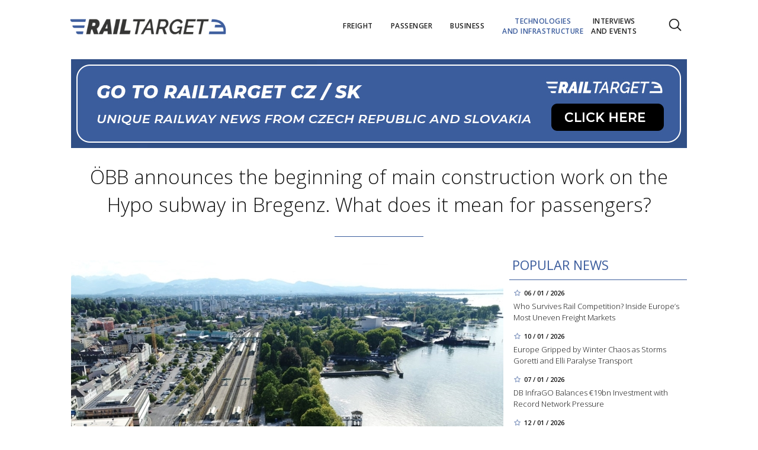

--- FILE ---
content_type: text/html; charset=utf-8
request_url: https://www.railtarget.eu/technologies-and-infrastructure/bb-announces-the-beginning-of-main-construction-work-on-the-hypo-subway-in-bregenz-what-does-it-mean-for-passengers-3191.html
body_size: 13545
content:


<!DOCTYPE html>

<html xmlns="http://www.w3.org/1999/xhtml" xmlns:og="http://ogp.me/ns#" xmlns:fb="http://ogp.me/ns/fb#">
<head>
<base href="https://www.railtarget.eu" />
<title>
	ÖBB announces the beginning of main construction work on the Hypo subway in Bregenz. What does it mean for passengers? | RAILTARGET
</title><meta http-equiv="content-language" content="en" /><meta http-equiv="content-type" content="text/html; charset=utf-8" /><meta name="viewport" content="width=device-width, initial-scale=1.0" /><meta id="metaRobots" name="robots" content="all" />
<link rel="image_src" href="https://www.railtarget.eu/images/theme/20220805112533_Bregenz1_(c)BB_Sailerbrothers_2.jpg" />
<meta property="og:image" content="https://www.railtarget.eu/images/theme/20220805112533_Bregenz1_(c)BB_Sailerbrothers_2.jpg"/><meta name="format-detection" content="telephone=no" /><link rel="icon" type="image/png" href="../images/assets/favicon/favicon32.png" sizes="32x32" /><link rel="alternate" type="application/rss+xml" title="RSS" href="http://www.railtarget.eu/rss.xml" /><link href="//fonts.googleapis.com/css?family=Open+Sans:400,300,600,700,300italic,400italic&amp;subset=latin,latin-ext" rel="stylesheet" type="text/css" /><link id="mstyles" rel="stylesheet" type="text/css" href="../css/style.css?2407" />
	<script type="text/javascript" src="js/fce.js?2020"></script>
    
<script type="text/javascript">
	var icuPageSection = 'technologies-and-infrastructure',
		icuDisablePersonalizedAds = false,
		sznUser=false;
</script>
<!-- ========================================================= 
     A - sznUser=both 
     ========================================================= -->
<!-- =========================================================
     0. PRECONNECT & PREFETCH (Optimalizace rychlosti)
     ========================================================= -->
<link rel="dns-prefetch" href="//pagead2.googlesyndication.com">
<link rel="dns-prefetch" href="//securepubads.g.doubleclick.net">
<link rel="dns-prefetch" href="//www.googletagmanager.com">

<link rel="preconnect" href="https://pagead2.googlesyndication.com" crossorigin>
<link rel="preconnect" href="https://securepubads.g.doubleclick.net" crossorigin>
<link rel="preconnect" href="https://www.googletagmanager.com" crossorigin>

<!-- =========================================================
     1. GCMv2 DEFAULT CONFIG (Musí být úplně nahoře!)
     ========================================================= -->
<script>
  window.dataLayer = window.dataLayer || [];
  function gtag(){ dataLayer.push(arguments); }

  // Výchozí stav – vše DENIED, čekáme na update z CMP
  gtag('consent','default',{
    'ad_storage':'denied',
    'analytics_storage':'denied',
    'ad_user_data':'denied',
    'ad_personalization':'denied',
    'wait_for_update':500
  });

  // Bezpečnostní pojistka pro v2
  gtag('set','ads_data_redaction',true);
</script>

<!-- =========================================================
     2. CONSENTMANAGER CMP (Semi-automatic)
     ========================================================= -->
<!-- ID 6d851699028e2 odpovídá RailTarget.cz -->
<script type="text/javascript"
        data-cmp-ab="1"
        src="https://cdn.consentmanager.net/delivery/js/semiautomatic.min.js"
        data-cmp-cdid="6d851699028e2"
        data-cmp-host="a.delivery.consentmanager.net"
        data-cmp-cdn="cdn.consentmanager.net"
        data-cmp-codesrc="0"></script>

<!-- =========================================================
     3. GA4 (GTAG.js)
     ========================================================= -->
<!-- ID G-GTVGBZ11KQ odpovídá Railtarget.eu -->
<script async src="https://www.googletagmanager.com/gtag/js?id=G-GTVGBZ11KQ"></script>
<script>
  // gtag/dataLayer už jsou definované výše v GCMv2 bloku
  gtag('js', new Date());

  var sznUserType = (typeof sznUser !== 'undefined' && sznUser === true) ? 'SU' : 'NonSU';

  // user_properties nastavíme jednou – platí pro oba configy
  gtag('set', 'user_properties', {
    szn_user_type: sznUserType
  });

  // config pro obě GA4 property
  gtag('config', 'G-GTVGBZ11KQ');
  gtag('config', 'G-LL627F2Y4P');

  // ====== CUSTOM EVENT: jen jednou na page, bez duplicit ======
  window.__rtSznUserEventSent = window.__rtSznUserEventSent || false;
  if (!window.__rtSznUserEventSent) {
    window.__rtSznUserEventSent = true;

    // pošli 1× do každé property (bez rizika zdvojení v jedné property)
    gtag('event', 'szn_user_type', {
      szn_user_type: sznUserType,
      send_to: 'G-GTVGBZ11KQ'
    });
    gtag('event', 'szn_user_type', {
      szn_user_type: sznUserType,
      send_to: 'G-LL627F2Y4P'
    });
  }
</script>

<!-- =========================================================
     4. 3rd IAB certified Partners SoftBlock - spouštěno po aktivaci __tcfapi
     ========================================================= -->
<script>
(function() {
  var thirdPartyLoaded = false;
  var tries = 0;
  var maxTries = 50; // 50 * 200ms = 10s

  function loadPxAndSsp() {
    if (thirdPartyLoaded) return;
    thirdPartyLoaded = true;

    console.log('[CMP] TCF ready – spouštím PX & SSP Seznam (vendor si řeší consent/nPA)');

    // Performax PX
/*    var px = document.createElement('script');
    px.async = true;
    px.src = 'https://cdn.performax.cz/yi/adsbypx/px_autoads.js';
    document.head.appendChild(px);  */

    // SSP Seznam (https)
    var ssp = document.createElement('script');
    ssp.async = true;
    ssp.src = 'https://ssp.seznam.cz/static/js/ssp.js';
    document.head.appendChild(ssp);
  }

  function waitForTcfApi() {
    if (typeof __tcfapi !== 'function') {
      tries++;
      if (tries >= maxTries) {
        console.warn('[CMP] __tcfapi není dostupné ani po 10s – PX/SSP nenačítám (bez TC stringu).');
        return;
      }
      setTimeout(waitForTcfApi, 200);
      return;
    }

    console.log('[CMP] __tcfapi dostupné – registruji listener');

    try {
      var tcfListener = function(tcData, success) {
        if (!success || !tcData) return;

        var status = tcData.eventStatus;
        console.log('[CMP] TCF eventStatus:', status);

        // tcloaded = TC string je k dispozici skriptům na stránce
        // useractioncomplete = uživatel dokončil volbu
        if (status === 'tcloaded' || status === 'useractioncomplete') {
          loadPxAndSsp();

          // odregistruj listener, aby se to nespouštělo opakovaně
          try{
            if (tcData.listenerId) {
              __tcfapi('removeEventListener', 2, tcfListener, tcData.listenerId);
            }
          }catch(e){}
        }
      };

      __tcfapi('addEventListener', 2, tcfListener);
    } catch (e) {
      console.warn('[CMP] Chyba při registraci TCF listeneru', e);
    }
  }

  waitForTcfApi();
})();
</script><!-- =========================================================
     B - sznUser=false 
     ========================================================= -->
<!-- =========================================================
     6. PRECONNECT CSS
     ========================================================= -->
<!-- PX autoads CSS  -->
<link rel="stylesheet" href="https://cdn.performax.cz/yi/adsbypx/px_autoads.css"/>

<!-- =========================================================
     7. GOOGLE AD MANAGER (GPT.js)
     ========================================================= -->
<script async src="https://securepubads.g.doubleclick.net/tag/js/gpt.js"></script>
<script>
  window.googletag = window.googletag || {cmd: []};

  googletag.cmd.push(function() {
    var pubads = googletag.pubads();

    // Volitelný targeting
    try{ pubads.setTargeting('section', window.icuPageSection || 'general'); }catch(e){}

    //  --- Size mappings --- 
    var leaderBoardMapping = googletag.sizeMapping()
      .addSize([0,0],    [[320,50],[300,50]])                               // telefony
      .addSize([360,0],  [[320,50],[300,50],[320,100],[300,100]])           // větší telefony
      .addSize([480,0],  [[468,60],[320,100],[300,100]])                    // malé tablety
      .addSize([728,0],  [[728,90],[468,60]])                               // tablet landscape
      .addSize([980,0],  [[970,90],[728,90]])                     // desktop (~1080 px)
      .addSize([1200,0], [[970,250],[970,90]])                              // široké desktopy
      .build();

    var middleBoardMapping = googletag.sizeMapping()
      .addSize([0,0],    [[300,250],[320,50],[300,50]])                     // telefony (primár 300×250)
      .addSize([360,0],  [[336,280],[300,250],[320,100],[300,100]])         // větší mobily
      .addSize([480,0],  [[468,60],[336,280],[300,250]])                    // malé tablety
      .addSize([728,0],  [[730,200],[728,90],[468,60],[336,280],[300,250]]) // tablet+ / desktop
      .build();

    var skyScraperMapping992 = googletag.sizeMapping() // breakpoint 992 px
      .addSize([0,0],    [])                                                     // < 992 px: nic
      .addSize([992,0],  [[300,600],[200,600],[160,600],[120,600],[300,250]])    // desktop od 992 px
      .addSize([1200,0], [[300,1050],[300,600],[200,600],[160,600],[120,600],[300,250]]) // široké
      .build();

    var skyScraperMapping768 = googletag.sizeMapping() // breakpoint 768px
      .addSize([0,0],    [])                                                     // < 768: nic
      .addSize([768,0],  [[300,600],[200,600],[160,600],[120,600],[300,250]])    // od 768
      .addSize([1200,0], [[300,1050],[300,600],[200,600],[160,600],[120,600],[300,250]]) // široké
      .build();

    // ZVOL VARIANTU podle šířky breakpointu
    var skyScraperMapping = skyScraperMapping992;

    var bottomBoardMapping = googletag.sizeMapping()
      .addSize([0,0],    [[320,50],[300,50]])                                         // telefony
      .addSize([360,0],  [[320,50],[300,50],[320,100],[300,100]])                     // větší telefony
      .addSize([480,0],  [[468,60],[320,100],[300,100]])                              // malé tablety
      .addSize([728,0],  [[728,90],[468,60]])                                         // tablet landscape
      .addSize([980,0],  [[970,250],[970,310],[970,90],[728,90]])                     // desktop (doplněno 970×250)
      .addSize([1200,0], [[970,250],[970,310],[970,90],[728,90]])                     // široké desktopy (ponechán fallback)
      .build();

    // dv_ba_hp: custom formáty (nesmí používat bottomBoardMapping)
    var bottomArticleMapping = googletag.sizeMapping()
      .addSize([0,0],    [])                                                // < 468: neukazovat
      .addSize([468,0],  [[468,282],[468,300]])                             // úzké layouty
      .addSize([480,0],  [[480,300],[468,282],[468,300]])                   // 480+
      .addSize([700,0],  [[700,300],[700,282],[700,270],[700,172],[480,300],[468,300],[468,282]]) // desktop
      .build();

    // --- Definice slotů ---
    googletag.defineSlot(
    '/398815093/rteu_lea_art',
    [[970,250],[970,90],[728,90],[468,60],[320,100],[300,100],[320,50],[300,50]],
    'div-gpt-ad-1767151903164-0'
    ).defineSizeMapping(leaderBoardMapping).addService(pubads);

    googletag.defineSlot(
    '/398815093/rteu_ss1_art',
    [[300,1050],[300,600],[200,600],[160,600],[120,600],[300,250]],
    'div-gpt-ad-1767151973143-0'
    ).defineSizeMapping(skyScraperMapping).addService(pubads);

    googletag.defineSlot(
    '/398815093/rteu_ss2_art',
    [[300,1050],[300,600],[200,600],[160,600],[120,600],[300,250]],
    'div-gpt-ad-1767152023895-0'
    ).defineSizeMapping(skyScraperMapping).addService(pubads);

    googletag.defineSlot(
    '/398815093/rteu_mb1_art',
    [[730,200],[728,90],[468,60],[336,280],[300,250],[320,100],[300,100],[320,50],[300,50]],
    'div-gpt-ad-1767152086658-0'
    ).defineSizeMapping(middleBoardMapping).addService(pubads);

    googletag.defineSlot(
    '/398815093/rteu_mb2_art',
    [[730,200],[728,90],[468,60],[336,280],[300,250],[320,100],[300,100],[320,50],[300,50]],
    'div-gpt-ad-1767152140064-0'
    ).defineSizeMapping(middleBoardMapping).addService(pubads);

    googletag.defineSlot(
    '/398815093/rteu_ba_art',
    [[700,300],[700,282],[700,270],[700,172],[480,300],[468,300],[468,282]],
    'div-gpt-ad-1767152185611-0'
    ).defineSizeMapping(bottomArticleMapping).addService(pubads);

    googletag.defineSlot(
    '/398815093/rteu_bbb_art',
    [[970,310],[970,250],[970,90],[728,90],[468,60],[320,100],[300,100],[320,50],[300,50]],
    'div-gpt-ad-1767152263693-0'
    ).defineSizeMapping(bottomBoardMapping).addService(pubads);

    // --- Nastavení služby ---
    pubads.enableLazyLoad({
      fetchMarginPercent:200,
      renderMarginPercent:100,
      mobileScaling:2.0
    });
    pubads.setTargeting('site','railtarget.eu');
    pubads.enableSingleRequest();
    pubads.collapseEmptyDivs();
    googletag.enableServices();
  });
</script><meta name="description" content="The Hypo subway at Bregenz station is vital to access the platforms and serves as a popular connection between the city and Lake Constance." /></head>
<body id="bd">
    <form method="post" action="/technologies-and-infrastructure/bb-announces-the-beginning-of-main-construction-work-on-the-hypo-subway-in-bregenz-what-does-it-mean-for-passengers-3191.html" id="form1">
<div class="aspNetHidden">
<input type="hidden" name="__EVENTTARGET" id="__EVENTTARGET" value="" />
<input type="hidden" name="__EVENTARGUMENT" id="__EVENTARGUMENT" value="" />
<input type="hidden" name="__VIEWSTATE" id="__VIEWSTATE" value="/[base64]/phaJ" />
</div>

<script type="text/javascript">
//<![CDATA[
var theForm = document.forms['form1'];
if (!theForm) {
    theForm = document.form1;
}
function __doPostBack(eventTarget, eventArgument) {
    if (!theForm.onsubmit || (theForm.onsubmit() != false)) {
        theForm.__EVENTTARGET.value = eventTarget;
        theForm.__EVENTARGUMENT.value = eventArgument;
        theForm.submit();
    }
}
//]]>
</script>


<script src="/WebResource.axd?d=vxoGIo6TtxLG7s_L9S_dh2TVSE7QCxwfRYtQ6zNT4szhBmwIW2AEGM2FvECRDeB-4fZaEq5XsIdUIkHIrRquJLCSgteb6dxdyeljuDLtuLQ1&amp;t=638286137964787378" type="text/javascript"></script>


<script type="text/javascript">
//<![CDATA[
function volaniServeru(arg, context){WebForm_DoCallback('ctl00',arg,odpovedServeru,"",null,false); }//]]>
</script>

<div class="aspNetHidden">

	<input type="hidden" name="__VIEWSTATEGENERATOR" id="__VIEWSTATEGENERATOR" value="7AA0C435" />
	<input type="hidden" name="__SCROLLPOSITIONX" id="__SCROLLPOSITIONX" value="0" />
	<input type="hidden" name="__SCROLLPOSITIONY" id="__SCROLLPOSITIONY" value="0" />
</div>
	<div id="msgPlace" class="jGrowl center"></div>
	<div id="clona"></div>
	
	<div id="dimensions"></div>
	<div id="adm-info"></div>

		<nav>
			<div class="wrapper">
				<div id="pnlLogo" class="pnl-logo">
					<div id="logo"><a href="https://www.railtarget.eu"><span>RAILTARGET</span></a></div>

</div>
				<div id="mMenu" class="main-menu-cont">
				<ul id="main-menu">
				<li><a href="https://www.railtarget.eu/freight/"><span>Freight</span></a></li>
				<li><a href="https://www.railtarget.eu/passenger/"><span>Passenger</span></a></li>
				<li><a href="https://www.railtarget.eu/business/"><span>Business</span></a></li>
				<li class="sel"><a class="sel" href="https://www.railtarget.eu/technologies-and-infrastructure/"><span>Technologies<br />and&nbsp;infrastructure</span></a></li>
				<li><a href="https://www.railtarget.eu/interviews-and-events/"><span>Interviews<br />and&nbsp;Events</span></a></li>
			</ul>

</div>

				<div class="mob-menu-btn"><span></span><span></span><span></span><span></span></div>
				<div class="menu-srch-ic"><span>search</span></div><div id="userArea" class="user-area">

</div>

				<div class="srch-cont">
					<div id="pnlSrch" class="gcse-srch-frm">
			<script async src="https://cse.google.com/cse.js?cx=fc0263c83168a4a60"></script>
		<div class="gcse-searchbox-only" data-resultsurl="https://www.railtarget.eu/search/"></div>

</div><!--.gcse-srch-frm-->
				</div><!--.srch-cont-->

			</div><!--.wrapper-->
		</nav>

		<div id="main-page" class="mp-clk-detail">

			<div class="leaderboard"><a href="//www.railtarget.cz/"><img src="images/assets/rtcz.jpg" class="img-responsive" alt="CZ/SK verze" /></a></div><!--leaderboard-->


			<div id="top" class="panel"></div><!-- #top -->

		<div id="pnlArticleTitle" class="h1-title-container">
				<h1 class="article-title">ÖBB announces the beginning of main construction work on the Hypo subway in Bregenz. What does it mean for passengers?</h1>

			<div class="title-line title-line-c"></div>

			<div class="spacer"></div>


</div>
		<div id="page-content" class="panel">
			
			<div id="wrpContent">
				



	<div id="fb-root"></div>
	<script async defer crossorigin="anonymous" src="https://connect.facebook.net/cs_CZ/sdk.js#xfbml=1&version=v20.0" nonce="Gz0ydk0j"></script>

	<div id="cphTELO_pnlSideTop" class="col side-column pnl-side-top pnl-side-top-clk flR">
					<div class="rsekce">
					<h2 class="with-brdr">Popular news</h2>
					
			<div class="article tops-clk" onclick="articleLink('https://www.railtarget.eu/freight/rail-freight-competition-poland-france-italy-analysis-11633.html')">
				<div class="news-dtm">06 / 01 / 2026</div>
				<h3><a href="https://www.railtarget.eu/freight/rail-freight-competition-poland-france-italy-analysis-11633.html">Who Survives Rail Competition? Inside Europe’s Most Uneven Freight Markets</a></h3>
			</div><!-- .article -->
			<div class="article tops-clk" onclick="articleLink('https://www.railtarget.eu/technologies-and-infrastructure/europe-winter-storms-goretti-elli-rail-air-transport-disruption-11663.html')">
				<div class="news-dtm">10 / 01 / 2026</div>
				<h3><a href="https://www.railtarget.eu/technologies-and-infrastructure/europe-winter-storms-goretti-elli-rail-air-transport-disruption-11663.html">Europe Gripped by Winter Chaos as Storms Goretti and Elli Paralyse Transport</a></h3>
			</div><!-- .article -->
			<div class="article tops-clk" onclick="articleLink('https://www.railtarget.eu/technologies-and-infrastructure/db-infrago-19bn-rail-infrastructure-investment-germany--11640.html')">
				<div class="news-dtm">07 / 01 / 2026</div>
				<h3><a href="https://www.railtarget.eu/technologies-and-infrastructure/db-infrago-19bn-rail-infrastructure-investment-germany--11640.html">DB InfraGO Balances €19bn Investment with Record Network Pressure</a></h3>
			</div><!-- .article -->
			<div class="article tops-clk" onclick="articleLink('https://www.railtarget.eu/business/db-gdl-wage-talks-2026-rail-strikes-negotiations-11668.html')">
				<div class="news-dtm">12 / 01 / 2026</div>
				<h3><a href="https://www.railtarget.eu/business/db-gdl-wage-talks-2026-rail-strikes-negotiations-11668.html">Deutsche Bahn and GDL Open New Wage Talks After Years of Disruption</a></h3>
			</div><!-- .article -->
			<div class="article tops-clk" onclick="articleLink('https://www.railtarget.eu/business/pkp-intercity-320kmh-high-speed-train-tender-poland-11641.html')">
				<div class="news-dtm">07 / 01 / 2026</div>
				<h3><a href="https://www.railtarget.eu/business/pkp-intercity-320kmh-high-speed-train-tender-poland-11641.html">PKP Intercity Opens Historic Tender for Poland’s Fastest Trains</a></h3>
			</div><!-- .article -->


				</div><!-- .rsekce -->
				<div class="sticky-banner rsekce rs-ss1">
				<div class="advert"><!-- <a  href="https://www.railtarget.eu/tags/trako-2025.htm"><img src="dnld/trako-2025-900x1600.jpeg" alt="reklama" width="300" height="600" class="ads-responsive" /></a> -->

<!-- /398815093/rteu_ss1_art -->
<div id='div-gpt-ad-1767151973143-0' style='min-width: 120px; min-height: 250px;'>
  <script>
    googletag.cmd.push(function() { googletag.display('div-gpt-ad-1767151973143-0'); });
  </script>
</div></div><!-- .advert -->

				</div><!-- .rsekce -->


</div>

	<div id="cphTELO_pnlMainTop" class="rest content on-left pnl-main-top pnl-main-top-clk">
			<div id="article" class="panel">

					<div class="clk-image">
						<img src="https://www.railtarget.eu/images/theme/20220805112533_Bregenz1_(c)BB_Sailerbrothers_2.jpg" alt="ÖBB announces the beginning of main construction work on the Hypo subway in Bregenz. What does it mean for passengers?" width="730" height="455" class="img-responsive" />
					<div class="img-info"><span>photo:</span> sailerbrothers / ÖBB<span class="sep">/</span>ÖBB announces the beginning of main construction work on the Hypo subway in Bregenz. What does it mean for passengers?</div>
					</div><!-- .clk-image -->
				<div class="tools">09 / 08 / 2022
					<div class="fblb-cont">
						<div class="fb-like" data-href="https://www.railtarget.eu/technologies-and-infrastructure/bb-announces-the-beginning-of-main-construction-work-on-the-hypo-subway-in-bregenz-what-does-it-mean-for-passengers-3191.html" data-width="" data-layout="button_count" data-action="like" data-size="small" data-share="false"></div>
					</div><!--.fblb-cont-->
					<div class="socnet-iconz">
						<a class="socnet thisclk icon-facebook3 like-button s_facebook"><span>Facebook</span></a>
						<a class="socnet thisclk icon-twitter3 like-button s_twitter"><span>Twitter</span></a>
						<a class="socnet thisclk icon-googleplus3 like-button s_plus"><span>Google Plus</span></a>
					</div><!-- .socnet-iconz -->
				</div><!-- .tools -->
				<p class="clk-perex">The Hypo subway at Bregenz station is vital to access the platforms and serves as a popular connection between the city and Lake Constance. Following the planning agreement, the subway is currently being made more attractive and barrier-free. After completion of the preliminary work, ÖBB Infrastruktur AG started the extensive main work on the project on August 8th, 2022.</p>
				<p>Important track construction work will be carried out until the end of September 2022, and the island platforms, including roofing, will be renewed. Amid the reconstruction, work will be necessary repeatedly until autumn 2022, also during the night hours, such as the nights from August 8th to 9th and 19th to 21st. The work will also lead to an increase in noise levels and dust pollution. ÖBB asks the affected residents and customers for their understanding.</p>
	<div class="related-articles">
		<h2 class="ra-title col xs12">Read more</h2>
		<div class="col xl12 lg12 md12 sm12 xs12 related-article-cont">
			<div class="related-article ra-alone container">
				<div class="col related-article-image xl4 lg4 md4 sm4 xs5">
					<a href="https://www.railtarget.eu/technologies-and-infrastructure/exciting-news-romania-is-to-purchase-twelve-hydrogenpowered-trains-heres-all-you-need-to-know-3171.html"><img src=" images/theme/thumbs/t1-20220803114359_romania-hydrogen-trains-740x469.png" alt="EXCITING NEWS: Romania is to purchase twelve hydrogen-powered trains! Here's all you need&#8230;" width="240" height="150" /></a>
				</div><!-- .related-article-image -->
				<div class="col related-article-text xl8 lg8 md8 sm8 xs7" onclick=" articleLink('https://www.railtarget.eu/technologies-and-infrastructure/exciting-news-romania-is-to-purchase-twelve-hydrogenpowered-trains-heres-all-you-need-to-know-3171.html')">
					<h2><a href="https://www.railtarget.eu/technologies-and-infrastructure/exciting-news-romania-is-to-purchase-twelve-hydrogenpowered-trains-heres-all-you-need-to-know-3171.html">EXCITING NEWS: Romania is to purchase twelve hydrogen-powered trains! Here's all you need&#8230;</a></h2>
					<p class="ra-perex">The Romanian Government approved, on July 20, the substantiation note for the purchase of twelve hydrogen-powered trains, the transport minister Sorin&#8230;</p>
				<div class="panel tools">
					<div class="tls-dtm">05 / 08 / 2022</div>
					<a class="sekce" href="https://www.railtarget.eu/technologies-and-infrastructure/">Technologies and infrastructure</a>
				</div><!--.panel.tools-->
				</div><!--.related-article-text-->
			</div><!--.related-article-->
		</div><!--.related-article-cont-->
	</div><!--.related-articles-->

<p><strong>Impact of the works on train traffic</strong></p>
<p>Due to the shortening of platforms caused by the construction work, departure and arrival platforms may be changed. ÖBB asks the customers to pay attention to the announcements on-site and the local information. For access from the city to the lake or vice versa in the station area, pedestrians are requested to use the crossing at the station or in the area of the Milchpilz crossing. Important note: Crossing the tracks is life-threatening and therefore prohibited without exception!</p>
<p><strong>The following preliminary work has already been carried out</strong></p>
<ul>
<li>Creation of the construction site installation area</li>
<li>The enclosure of the construction pits, as well as the erection of the DS columns for the future lift systems</li>
<li>Construction of a&nbsp;temporary track crossing</li>
<li>Relocation of the existing cycle path</li>
<li>Construction work on the new technical building has already begun. A&nbsp;special feature here is the climatic clay used. The innovative climate concrete use means less cement is needed for a&nbsp;comparable reference concrete. The carbon introduced instead of cement permanently binds CO2 in the building material. Thus, the innovative climate concrete balances out the resource-intensive building material cement in the best case, and climate-positive building material can be created. Further concrete work on the walls and ceilings of the new technical building will follow in the next few weeks.</li>
</ul>
<p> </p>
<p>Source: ÖBB Press Releases</p>
	<div class="related-articles">
		<h2 class="ra-title col xs12">Read more</h2>
		<div class="col xl12 lg12 md12 sm12 xs12 related-article-cont">
			<div class="related-article ra-alone container">
				<div class="col related-article-image xl4 lg4 md4 sm4 xs5">
					<a href="https://www.railtarget.eu/freight/great-deal-cdpq-negotiates-with-sncf-and-dws-on-the-proposed-sale-of-akiem-how-is-it-going-so-far-3170.html"><img src=" images/theme/thumbs/t1-20211005095557_finchannel.com_images_Images_akiem-train.jpg" alt="GREAT DEAL: CDPQ negotiates with SNCF and DWS on the proposed sale of Akiem. How is it&#8230;" width="240" height="150" /></a>
				</div><!-- .related-article-image -->
				<div class="col related-article-text xl8 lg8 md8 sm8 xs7" onclick=" articleLink('https://www.railtarget.eu/freight/great-deal-cdpq-negotiates-with-sncf-and-dws-on-the-proposed-sale-of-akiem-how-is-it-going-so-far-3170.html')">
					<h2><a href="https://www.railtarget.eu/freight/great-deal-cdpq-negotiates-with-sncf-and-dws-on-the-proposed-sale-of-akiem-how-is-it-going-so-far-3170.html">GREAT DEAL: CDPQ negotiates with SNCF and DWS on the proposed sale of Akiem. How is it&#8230;</a></h2>
					<p class="ra-perex">Following a&nbsp;competitive auction process, Akiem shareholders have agreed to enter into exclusive negotiations with CDPQ on the proposed sale of Akiem,&#8230;</p>
				<div class="panel tools">
					<div class="tls-dtm">05 / 08 / 2022</div>
					<a class="sekce" href="https://www.railtarget.eu/freight/">Freight</a>
				</div><!--.panel.tools-->
				</div><!--.related-article-text-->
			</div><!--.related-article-->
		</div><!--.related-article-cont-->
	</div><!--.related-articles-->

				<div class="cistic"></div>
				<div id="end-of-article-marker"></div>

<div class="bottom-article-banner advert"><!-- <a target="_blank"  href="https://www.railtarget.eu/tags/trako-2025.htm"><img src="dnld/trako-2025-700x300.jpeg" alt="reklama" width="480" height="300" class="ads-responsive" /></a> -->

<!-- /398815093/rteu_ba_art -->
<div id='div-gpt-ad-1767152185611-0' style='min-width: 468px; min-height: 172px;'>
  <script>
    googletag.cmd.push(function() { googletag.display('div-gpt-ad-1767152185611-0'); });
  </script>
</div></div><!-- .bottom-article-banner -->
				<div class="tools after-text">author: <a href="https://www.railtarget.eu/author/mariia-akhromieieva.htm" class="clkAutor">Mariia Akhromieieva</a>
					<div class="fblb-cont">
						<div class="fb-like" data-href="https://www.railtarget.eu/technologies-and-infrastructure/bb-announces-the-beginning-of-main-construction-work-on-the-hypo-subway-in-bregenz-what-does-it-mean-for-passengers-3191.html" data-width="" data-layout="button_count" data-action="like" data-size="small" data-share="false"></div>
					</div><!--.fblb-cont-->
					<div class="socnet-iconz">
						<a class="socnet thisclk icon-facebook3 like-button s_facebook"><span>Facebook</span></a>
						<a class="socnet thisclk icon-twitter3 like-button s_twitter"><span>Twitter</span></a>
						<a class="socnet thisclk icon-googleplus3 like-button s_plus"><span>Google Plus</span></a>
					</div><!-- .socnet-iconz -->
				</div><!-- .tools -->
				<div class="cistic"></div>
		</div><!-- #article.panel -->

				<h2 class="sekce-title"><span>Tags</span></h2>
			<div id="kws-tags">
				<a class="kws-tag" href="https://www.railtarget.eu/tags/hypo-subway.htm">Hypo subway<span>, </span></a>
				<a class="kws-tag" href="https://www.railtarget.eu/tags/lake-constance.htm">Lake Constance<span>, </span></a>
				<div class="cistic"></div>
			</div><!-- #kws-tags -->

</div>

	<div class="sep-strip panel">
		<div id="cphTELO_pnlSep" class="col xs12">

</div>
	</div>

	<div id="cphTELO_pnlSideDown" class="col side-column column-down pnl-side-down pnl-side-down-clk flR">
					<div class="sticky-banner rsekce rs-ss2">
				<div class="advert"><!-- <a  href="https://www.railtarget.eu/tags/dac.htm"><img src="dnld/ss-dac-2211-eu.jpg" alt="reklama" width="300" height="600" class="ads-responsive" /></a> -->

<!-- /398815093/rteu_ss2_art -->
<div id='div-gpt-ad-1767152023895-0' style='min-width: 120px; min-height: 250px;'>
  <script>
    googletag.cmd.push(function() { googletag.display('div-gpt-ad-1767152023895-0'); });
  </script>
</div></div><!-- .advert -->

				</div><!-- .rsekce -->


</div>

	<div id="cphTELO_pnlMainDown" class="rest content column-down on-left pnl-main-down pnl-main-down-clk">
	
				<div class="panel related-cont">
						<h2 class="block-title">What next?</h2>
			<div class="col xs6 related-column related-column-left">
				<div class="related-item"><div class="related-article-cont" style="background-image:url('https://www.railtarget.eu/images/theme/thumbs/t1-20250819204758_3bc65a7a-dee7-4b86-9e63-52c8cb1bb636_2.png');"><a class="related-article-link" href="https://www.railtarget.eu/technologies-and-infrastructure/fred-vulnerability-train-emergency-stop-cisa-11032.html"><p class="related-article-title">Stop a Train for $30? FRED Vulnerability Could Freeze Key L&#8230;</p></a></div></div><!--.related-item-->
				<div class="related-item"><div class="related-article-cont" style="background-image:url('https://www.railtarget.eu/images/theme/thumbs/t1-20250304140348_1884-145498v0_20231106_2.jpg');"><a class="related-article-link" href="https://www.railtarget.eu/technologies-and-infrastructure/baltic-railways-ltg-cargo-rail-baltica-eu-integration-10243.html"><p class="related-article-title">From Moscow’s Grip to NATO’s Backbone: How the Baltic States&#8230;</p></a></div></div><!--.related-item-->
				<div class="related-item" id="ra-r2b2-code1">
					<div class="related-article-cont">
					</div>
				</div><!--.related-item-->
			</div><!-- .related-column-left -->
			<div class="col xs6 related-column related-column-right">
				<div class="related-item" id="ra-r2b2-code2">
					<div class="related-article-cont">
					</div>
				</div><!--.related-item-->
				<div class="related-item"><div class="related-article-cont" style="background-image:url('https://www.railtarget.eu/images/theme/thumbs/t1-20250415113931_Rail-Sweden-sRGB-LowRes-758195_2.jpg');"><a class="related-article-link" href="https://www.railtarget.eu/technologies-and-infrastructure/dac-in-eu-rail-freight-costs-dac-implementation-eu-rail-freight-standards-costs-interoperability-criticism-standards-lag-interop-doubts-11007.html"><p class="related-article-title">DAC in EU Rail Freight: Costs Rise, Standards Lag, Interop &#8230;</p></a></div></div><!--.related-item-->
				<div class="related-item"><div class="related-article-cont" style="background-image:url('https://www.railtarget.eu/images/theme/thumbs/t1-20250130143258_1123px-TGV_TMST_3011-2_-_Sortie_Tunnel_sous_la_Manche__Coquelles_2.jpg');"><a class="related-article-link" href="https://www.railtarget.eu/technologies-and-infrastructure/longest-train-tunnels-world-underground-marvels-10067.html"><p class="related-article-title">World’s Deepest and Longest Train Tunnels: The Underground Giants&#8230;</p></a></div></div><!--.related-item-->
			</div><!-- .related-column-right -->
			</div><!-- .panel.related-cont -->
			<div class="spacer-10"></div>

</div>

	<div class="stop-down"></div>


			</div><!-- #wrpContent -->

			<div id="stopper" class="cistic"></div>

			<div id="sznBBB" class="footer-banner advert"><!-- /398815093/rteu_bbb_art -->
<div id='div-gpt-ad-1767152263693-0' style='min-width: 300px; min-height: 50px;'>
  <script>
    googletag.cmd.push(function() { googletag.display('div-gpt-ad-1767152263693-0'); });
  </script>
</div></div><!-- .footer-banner -->

		</div><!-- #page-content.panel -->

	</div><!-- #main-page -->

	<div id="footer">
		<div class="wrapper panel">
			<div id="footer-menu" class="col lg7 md7 sm12 xs12">

				<a href="?cmpscreen" class="cmpfooterlink cmpfooterlinkcmp">Manage consent</a>|<a href="https://www.railtarget.eu/ethical-codex/">Ethical codex</a>|<a href="https://www.railtarget.eu/gdpr/">Privacy Policy</a><a href="https://www.railtarget.eu/cookies-list/">Cookies</a>||<a href="https://www.railtarget.eu/contact/">Contact</a>

			</div>
			<div id="copyright" class="col lg5 md5 sm12 xs12">
				Copyright &copy; 2020-2026 <span>RailTarget.eu</span>

				<div id="socnet-bottom">
					<a class="socnet-link icon-linkedin" href="https://www.linkedin.com/company/railtarget/" target="_blank"><span>LinkedIn</span></a>
					<a class="socnet-link icon-feed3" href="rss.xml"><span>RSS</span></a>
				</div>

			</div>



		</div><!-- .wrapper -->
	</div><!-- #footer -->


	<div id="ssBannerPlace">

</div>

	<div id="pnlMver" class="pnlMver">

</div>

	<div id="pnlGoogle">

</div>
	
	
	
	<script type="text/javascript" src="js/jquery.js?20180201"></script>
	<script type="text/javascript" src="js/jquery.easing.js?20180201"></script>
	<script type="text/javascript" src="js/jquery.ui.min.js?20180201"></script>
	<script type="text/javascript" src="js/jquery.jgrowl.js?20180201"></script>
	<script type="text/javascript" src="js/jquery.maskinput.js?20180201"></script>
	<script type="text/javascript" src="js/jquery.socialshare.js?20180201"></script>
	<script type="text/javascript" src="js/jquery.fancybox.pack.js?20180201"></script>
	<script type="text/javascript" src="js/jquery.fancybox-media.js?20180201"></script>
	<script type="text/javascript">var pozice = []; </script>
	
	<script type="text/javascript" src="js/jquery.fancybox.pack.js"></script>
	<script type="text/javascript" src="js/jquery.fancybox-media.js"></script>
	<script type="text/javascript" src="js/clkimg.js"></script>
	
	<script type="text/javascript">
		console.log('page loading time: 47.5496');
		console.log('script loading time: 6.0376');

		var raCode1, raCode2 = '';

		/* R2B2 ra-fce */
		function relatedArticleSM(r2b2ID) {
			switch (r2b2ID) {
				case 'ID-from-r2b2-1234':	//r2b2-1234
					$('#ra-r2b2-code1').html(raCode1); $('#ra-r2b2-code1').attr('id', 'ra-code1');
					break;
				case 'ID-from-r2b2-5678':	//r2b2-5678
					$('#ra-r2b2-code2').html(raCode2); $('#ra-r2b2-code2').attr('id', 'ra-code2');
					break;
			}
		}

		$(document).on('ready', function () {
			$('#article p img').each(function () {
				$img = $(this);
				iW = $img.attr('width');
				if (parseInt(iW) > 700) $img.addClass('img-responsive');
			}); // article image
		}); // document.ready

	</script>
	<div id="cphJS_pnlJSsub">
	<script type="text/javascript">raCode1='<div class="related-article-cont" style="background-image:url(\'https://www.railtarget.eu/images/theme/thumbs/t1-20250618114126_1750159777724_2.jpg\');"><a class="related-article-link" href="https://www.railtarget.eu/technologies-and-infrastructure/dak-live-event-2025-digital-automatic-coupling-10750.html"><p class="related-article-title">Tablet-Controlled Coupling? DAC Proves It’s Closer Than You&#8230;</p></a></div>';</script><script type="text/javascript">relatedArticleSM('ID-from-r2b2-1234');</script><script type="text/javascript">raCode2='<div class="related-article-cont" style="background-image:url(\'https://www.railtarget.eu/images/theme/thumbs/t1-20250519123528_31822637855_ee0c81ed7c_k_2.jpg\');"><a class="related-article-link" href="https://www.railtarget.eu/technologies-and-infrastructure/armenia-turkey-rail-link-crossroads-of-peace-gyumri-kars-10602.html"><p class="related-article-title">Tracks of Peace: Armenia and Turkey Reopen Historic Rail Link&#8230;</p></a></div>';</script><script type="text/javascript">relatedArticleSM('ID-from-r2b2-5678');</script>
</div>
	

	<script type="text/javascript">var pgtype='clk';var cpbIsEnable=true;</script>
	
	
	<script type="text/javascript" src="js/jquery.init.js?20170608"></script>
	
	

	

<script type="text/javascript">
//<![CDATA[

var callBackFrameUrl='/WebResource.axd?d=ydIOWp-BRLLddnrAAmfPryxStdpKf0tsnbt9-cqoKkhbdRF1qF58qDEhjDT2c7FX8TomAv-IBsJu5SzkER5pKlDkpzgP22zXZ8LJKRs_nBQ1&t=638286137964787378';
WebForm_InitCallback();
theForm.oldSubmit = theForm.submit;
theForm.submit = WebForm_SaveScrollPositionSubmit;

theForm.oldOnSubmit = theForm.onsubmit;
theForm.onsubmit = WebForm_SaveScrollPositionOnSubmit;
//]]>
</script>
</form>
</body>
</html>

--- FILE ---
content_type: text/html; charset=utf-8
request_url: https://www.google.com/recaptcha/api2/aframe
body_size: 115
content:
<!DOCTYPE HTML><html><head><meta http-equiv="content-type" content="text/html; charset=UTF-8"></head><body><script nonce="R_tXhbqaFAypfh7QWrKwNw">/** Anti-fraud and anti-abuse applications only. See google.com/recaptcha */ try{var clients={'sodar':'https://pagead2.googlesyndication.com/pagead/sodar?'};window.addEventListener("message",function(a){try{if(a.source===window.parent){var b=JSON.parse(a.data);var c=clients[b['id']];if(c){var d=document.createElement('img');d.src=c+b['params']+'&rc='+(localStorage.getItem("rc::a")?sessionStorage.getItem("rc::b"):"");window.document.body.appendChild(d);sessionStorage.setItem("rc::e",parseInt(sessionStorage.getItem("rc::e")||0)+1);localStorage.setItem("rc::h",'1768630279994');}}}catch(b){}});window.parent.postMessage("_grecaptcha_ready", "*");}catch(b){}</script></body></html>